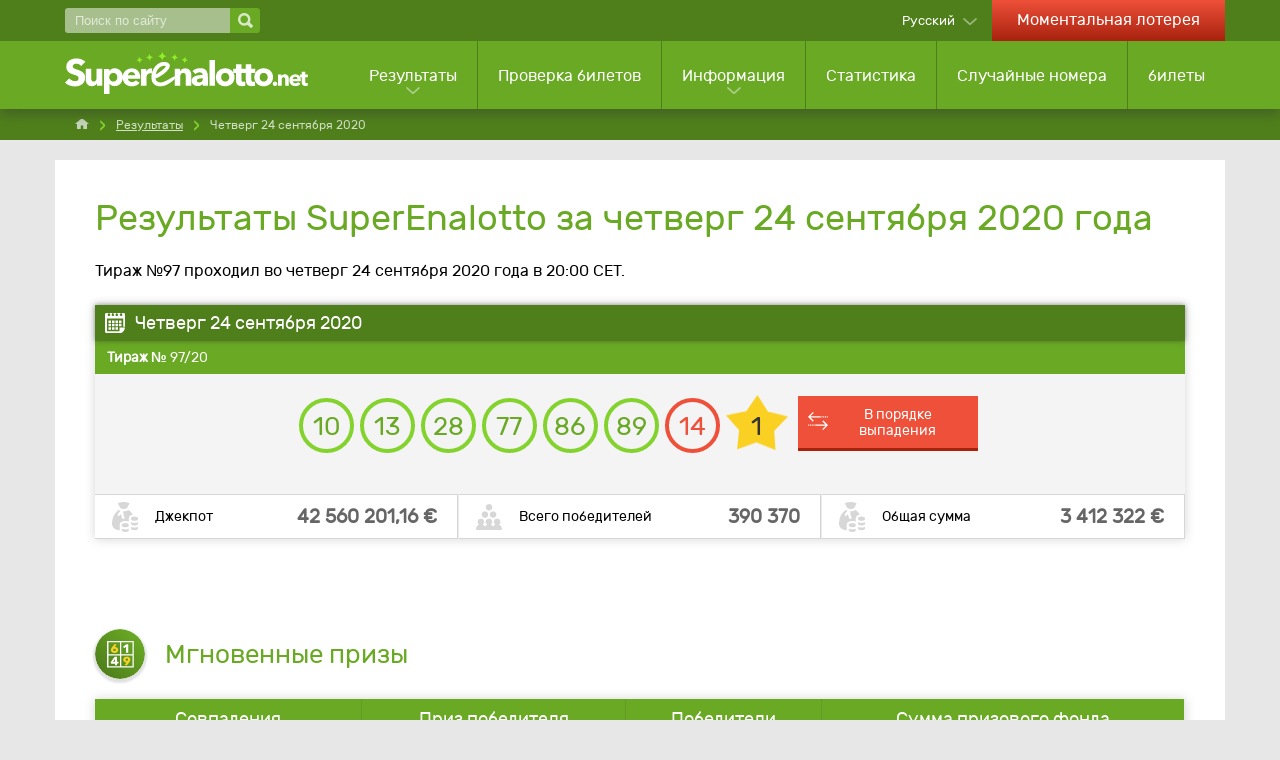

--- FILE ---
content_type: text/html; charset=utf-8
request_url: https://www.superenalotto.net/ru/rezultaty/24-09-2020
body_size: 8943
content:

<!DOCTYPE html>
<html lang="ru">
<head>

	<title>Результаты SuperEnalotto за четверг 24 сентября 2020</title>
	<meta charset="utf-8">
	<meta name="description" content="Тираж №97 2020 года. Ознакомьтесь с выпавшими номера, призами и победителями лотереи SuperEnalotto за четверг 24 сентября 2020 года в 20:00 CET.">
	<meta name="keywords" content="результаты superenalotto четверг 24 сентября 2020, 24.9.2020, четверг, сентябрь, 2020, тираж №97">
	<meta name="theme-color" content="#FFFFFF">
	<meta name="apple-itunes-app" content="app-id=420406265">
	<meta name="author" content="SuperEnalotto.net">
	<meta name="format-detection" content="telephone=no">
	<meta name="HandheldFriendly" content="True">
	<meta name="viewport" content="width=device-width, initial-scale=1, maximum-scale=1">
	
	<link rel="alternate" hreflang="x-default" href="https://www.superenalotto.net/estrazioni/24-09-2020">
<link rel="alternate" hreflang="en" href="https://www.superenalotto.net/en/results/24-09-2020">
<link rel="alternate" hreflang="de" href="https://www.superenalotto.net/de/gewinnzahlen/24-09-2020">
<link rel="alternate" hreflang="es" href="https://www.superenalotto.net/es/resultados/24-09-2020">
<link rel="alternate" hreflang="fr" href="https://www.superenalotto.net/fr/resultats/24-09-2020">
<link rel="alternate" hreflang="zh" href="https://www.superenalotto.net/zh/kaijiang-jieguo/24-09-2020">
<link rel="alternate" hreflang="ru" href="https://www.superenalotto.net/ru/rezultaty/24-09-2020">

	
	
		<meta property="og:title" content="Результаты SuperEnalotto за четверг 24 сентября 2020">
		<meta property="og:description" content="Тираж №97 2020 года. Ознакомьтесь с выпавшими номера, призами и победителями лотереи SuperEnalotto за четверг 24 сентября 2020 года в 20:00 CET.">
		<meta property="og:type" content="website">
		<meta property="og:url" content="https://www.superenalotto.net/ru/rezultaty/24-09-2020">
		<meta property="og:site_name" content="SuperEnalotto.net">
		<meta property="og:image" content="https://www.superenalotto.net/images/open-graph/facebook-shared-image.jpg">
	
	
	<link rel="apple-touch-icon" href="/apple-touch-icon.png">
	<link rel="shortcut icon" type="image/x-icon" href="/favicon.ico">
	<link rel="preload" href="/fonts/rubik-regular.woff2" as="font" crossorigin="anonymous">
	
	<style>
		@font-face {
			font-family: rubik; font-weight: 400; font-style: normal; font-display: swap;
			src: url(/fonts/rubik-regular.woff2) format("woff2"), url(/fonts/rubik-regular.woff) format("woff"), url(/fonts/rubik-regular.ttf) format("truetype");
		}
	</style>
	
	<link href="/css/styles?v=iHFvMjoh0HbhF_LMWQErULiYrVrMSiogqQ-qqVQLru01" rel="stylesheet"/>


	<script>
		function addLoadEvent(e){var t=window.onload;if(typeof window.onload!="function"){window.onload=e}else{window.onload=function(){if(t){t()}e()}}};
		function addResizeEvent(e){var t=window.onresize;if(typeof window.onresize!="function"){window.onresize=e}else{window.onresize=function(){if(t){t()}e()}}};
		function addScrollEvent(e){var t=window.onscroll;if(typeof window.onscroll!="function"){window.onscroll=e}else{window.onscroll=function(){if(t){t()}e()}}};
	</script>
	
	<link rel="amphtml" href="https://www.superenalotto.net/amp/ru/rezultaty/24-09-2020">

	
	<script async src="https://www.googletagmanager.com/gtag/js?id=G-610L9KESM0"></script>
	<script>
		window.dataLayer=window.dataLayer||[];
		function gtag(){dataLayer.push(arguments);}
		gtag('js',new Date());
		gtag('config','G-610L9KESM0');
	</script>

</head>
<body>
	
	<header>

		
		
		<div class="top-bar">
			<div class="container">
				<div class="fx -bt -md">
				
					<div class="search-main">
						<form method="get" action="/ru/poiska" class="fx -md">
							<input type="text" name="addsearch" placeholder="Поиск по сайту" aria-label="Поиск по сайту" />
							<input type="submit" value="" aria-label="Поиск по сайту">
						</form>
					</div>
					
					<div class="fx">
					
						
							<div class="languages dropdown-box sub">
								<span>Русский</span>
								<ul class="subMenu sm subLanguages">
									
											<li class="it"><a href="/estrazioni/24-09-2020" title="Visualizza questa pagina in italiano">Italiano</a></li>
										
											<li class="en"><a href="/en/results/24-09-2020" title="View this page in English">English</a></li>
										
											<li class="de"><a href="/de/gewinnzahlen/24-09-2020" title="Sehen Sie diese Seite auf Deutsch">Deutsch</a></li>
										
											<li class="es"><a href="/es/resultados/24-09-2020" title="Ver esta página en español">Español</a></li>
										
											<li class="fr"><a href="/fr/resultats/24-09-2020" title="Voir cette page en français">Français</a></li>
										
											<li class="zh"><a href="/zh/kaijiang-jieguo/24-09-2020" title="以中文查看此页面">中文</a></li>
										
											<li class="ru"><a href="/ru/rezultaty/24-09-2020" title="Посмотреть страницу на русском языке">Русский</a></li>
										
								</ul>
							</div>
						
							<a href="/ru/momentalnie-igri" title="Играйте в моментальные игры онлайн" class="link-casino hidden-xs">Моментальная лотерея</a>
						

					</div>
					
				</div>
			</div>
		</div>

		<div class="second-bar clearFix">
			<div class="container">
				<div class="col-md-12 noMargin m-header">
					<nav>
						<div class="navOpen"><span></span></div>
						<div class="fx -md">
							<div class="m-search" id="m-search">
								<div>
									<span></span>
									<span></span>
								</div>
							</div>
							<a href="/ru/" title="SuperEnalotto.net" id="logo" class="inline">
								<img src="/images/superenalotto-logo.svg" alt="SuperEnalotto.net" width="240" height="61" style="height: auto;">
							</a>
						</div>

						<div class="m-languages" id="m-languages">
							<img src="/images/flags/ru.svg" alt="ru" width="32" height="20">
						</div>

						<ul class="nav">
							
								<li class="visible-xs link-casino">
									<a href="/ru/momentalnie-igri" title="Играйте в моментальные игры онлайн">Моментальная лотерея</a>
								</li>
							
							<li class="sub sub-cols sub-results">
								<a href="/ru/rezultaty" title="Результаты SuperEnalotto">Результаты</a>
								<ul class="subMenu lg subMenu-cols">
									<li>
										<ul>
											<li class="title"><a href="/ru/rezultaty" title="Результаты SuperEnalotto">Результаты последнего розыгрыша</a></li>
											
												<li><a href="/ru/rezultaty/20-01-2026" title="Результаты SuperEnalotto за понедельник, вторник, 20 января 2026 г.">12/26 - вторник, 20 января 2026 г.</a></li>
											
												<li><a href="/ru/rezultaty/17-01-2026" title="Результаты SuperEnalotto за понедельник, суббота, 17 января 2026 г.">11/26 - суббота, 17 января 2026 г.</a></li>
											
												<li><a href="/ru/rezultaty/16-01-2026" title="Результаты SuperEnalotto за понедельник, пятница, 16 января 2026 г.">10/26 - пятница, 16 января 2026 г.</a></li>
											
											<li><a href="/ru/raffle" title="SuperEnalotto Raffle">Raffle «SuperEnalotto»</a></li>
											<li><a href="/ru/rezultaty/2026" title="Архив результатов SuperEnalotto за 2026">Все результаты</a></li>
										</ul>
									</li>
									<li>
										<ul>
											<li class="title">Результаты других лотерей</li>
											<li><a href="/ru/sivincetutto/rezultati" title="Смотрите последние результаты SiVinceTutto">SiVinceTutto</a></li>
											<li><a href="/ru/lotto/rezultati" title="Смотрите последние результаты итальянского Lotto">Lotto</a></li>
											<li><a href="/ru/10elotto/rezultati" title="Смотрите последние результаты 10eLotto">10eLotto</a></li>
											<li><a href="/ru/millionday/rezultati" title="Последние результаты MillionDay">MillionDay</a></li>
											<li><a href="/ru/vincicasa/rezultati" title="Смотрите последние результаты VinciCasa">VinciCasa</a></li>
											
											<li><a href="/ru/lotto/rezultati" title="">Simbolotto</a></li>
											<li><a href="/ru/eurojackpot/rezultati" title="Смотрите последние результаты Eurojackpot">Eurojackpot</a></li>
											
										</ul>
									</li>
								</ul>
							</li>
							<li><a href="/ru/proverka" title="Проверка билета SuperEnalotto">Проверка билетов</a></li>
							<li class="sub sub-cols">
								<a href="/ru/informaciia" title="Информация SuperEnalotto">Информация</a>
								<div class="subMenu lg ">
									<ul class="subMenu-cols">
										<li>
											<ul>
												<li class="title">Играть в лотерею «SuperEnalotto»</li>
												<li><a href="/ru/kak-igrat" title="Как играть в SuperEnalotto">Как играть</a></li>
												<li><a href="/ru/veroiatnosti" title="Узнайте вероятности выигрыша и средние суммы призов для каждого призового уровня">Шансы на победу</a></li>
												<li><a href="/ru/jolly" title="Jolly">Jolly</a></li>
												<li><a href="/ru/superstar" title="SuperEnalotto SuperStar">SuperStar</a></li>
												<li><a href="/ru/winbox" title="Информация о призах WinBox">WinBox</a></li>
												<li><a href="/ru/momentalnii-viigrish" title="Информация о призах мементальных игр">Моментальные выигрыши</a></li>
												<li><a href="/ru/chavo" title="Найдите ответы на самые часто задаваемые вопросы">ЧАВО (FAQ)</a></li>
												<li><a href="/ru/prizi" title="Смотрите доступные призы SuperEnalotto">Призы</a></li>
												<li><a href="/ru/pobediteli" title="Смотрите статистику победителей SuperEnalotto">Победители</a></li>
												<li><a href="/ru/perenesennie-rozigrishi" title="Узнайте, какие будущие розыгрыши SuperEnalotto перенесены">Перенесенные розыгрыши</a></li>
												
											</ul>
										</li>
										<li>
											<ul>
												<li class="title">Выиграли?</li>
												<li><a href="/ru/proverka" title="Проверка билета SuperEnalotto">Проверьте билет</a></li>
												<li><a href="/ru/kak-zaprosit" title="Как запросить приз SuperEnalotto">Как получить приз</a></li>
												<li><a href="/ru/nalog" title="Налог SuperEnalotto">налоги</a></li>
												<li><a href="/ru/moshennichestvo" title="Как распознать мошенничество">Как распознать мошенничество</a></li>
												<li><a href="/ru/publichnost" title="Варианты публичности при крупном выигрыше в SuperEnalotto">Публичность</a></li>
												<li><a href="/ru/krupneishie-pobediteli-dzhekpota" title="Узнайте о крупнейших победителях джекпота SuperEnalotto">Крупнейшие победители джекпота </a></li>
											</ul>
										</li>
										<li>
											<ul>
												<li class="title">Советы по игре в SuperEnalotto</li>
												<li><a href="/ru/soveti" title="Ознакомьтесь с полезными советами для игры в SuperEnalotto">Советы по игре в SuperEnalotto</a></li>
												<li><a href="/ru/sistemi-i-strategii" title="Системы и стратегии, которые могут повысить ваши шансы на выигрыш джекпота">Системы и стратегии</a></li>
												<li><a href="/ru/sindikaty" title="Синдикаты">Синдикаты</a></li>
												<li><a href="/ru/sni-i-chisla" title="Как выбрать числа, толкуя свои сновидения">Сны и числа</a></li>
												<li><a href="/ru/la-smorfia" title="Узнайте подробнее о La Smorfia, и как использовать это при игре">La Smorfia</a></li>
											</ul>
										</li>
										<li>
											<ul>
												<li class="title">Другие лотереи</li>
												<li><a href="/ru/sivincetutto" title="Информация о лотереи SiVinceTutto">SiVinceTutto</a></li>
												<li><a href="/ru/lotto" title="Информация об итальянском Lotto">Lotto</a></li>
												<li><a href="/ru/10elotto" title="Информация об игре 10eLotto">10eLotto</a></li>
												<li><a href="/ru/millionday" title="Информация об игре MillionDay">MillionDay</a></li>
												<li><a href="/ru/vincicasa" title="Информация о лотереи VinciCasa">VinciCasa</a></li>
												
												<li><a href="/ru/eurojackpot" title="Информация о лотереи Eurojackpot">Eurojackpot</a></li>
												<li><a href="/ru/win-for-life" title="Информация о лотереи Win for Life">Win For Life</a></li>
												<li><a href="/ru/play-six" title="Информация о лотереи Play Six">Play Six</a></li>
												
													<li><a href="/ru/superena-max" title="Информация о лотерее SuperEna Max">SuperEna Max</a></li>
												
											</ul>
										</li>
									</ul>
									<div class="subMenu-bottom">
										<a href="/ru/informaciia" title="Информация SuperEnalotto">Смотреть все информационные страницы</a>
									</div>
								</div>
							</li>
							<li><a href="/ru/statistika" title="Статистика SuperEnalotto">Статистика</a></li>
							<li><a href="/ru/generator-chisel" title="Генератор чисел SuperEnalotto">Случайные номера</a></li>
							
							<li><a href="/ru/igra" title="Игра в SuperEnalotto">билеты</a></li>
						</ul>

					</nav>

				</div>

			</div>

		</div>

	</header>
		
	
	
	<div id="app">
			

<div class="breadcrumbs">
	<ol class="breadcrumb container" itemscope="" itemtype="http://schema.org/BreadcrumbList">
		<li itemprop="itemListElement" itemscope="" itemtype="http://schema.org/ListItem">
			<meta itemprop="position" content="1">
			<a href="/ru/" title="SuperEnalotto.net" itemprop="item">
				<span itemprop="name">Home</span>
			</a>
		</li>
		<li itemprop="itemListElement" itemscope="" itemtype="http://schema.org/ListItem">
			<meta itemprop="position" content="2">
			<a href="/ru/rezultaty" title="Результаты супереналотто" itemprop="item">
				<span itemprop="name">Результаты</span>
			</a>
		</li>
		<li>Четверг 24 сентября 2020</li>
	</ol>
</div>

<div class="container">
	<div id="content">
	
		<h1>Результаты SuperEnalotto за четверг 24 сентября 2020 года</h1>
		<p>Тираж №97 проходил во четверг 24 сентября 2020 года в 20:00 CET.</p>
		
		<table class="breakdownTable light">
			<thead>
				<tr>
					<th class="lefty" colspan="3">Четверг 24 сентября 2020</th>
				</tr>
			</thead>
			<tbody>
				<tr class="dateRow">
					<th class="lefty" colspan="3"><strong>Тираж №</strong> 97/20</th>
				</tr>
				<tr>
					<td colspan="3" class="centre">
						<ul class="balls" id="ballsAscending">
							
								<li class="ball">10</li>
							
								<li class="ball">13</li>
							
								<li class="ball">28</li>
							
								<li class="ball">77</li>
							
								<li class="ball">86</li>
							
								<li class="ball">89</li>
							
								<li class="jolly">14</li>
							
								<li class="superstar">1</li>
							
						</ul>
						
							<ul class="balls" id="ballsDrawn" style="display: none;">
								
									<li class="ball">77</li>
								
									<li class="ball">86</li>
								
									<li class="ball">13</li>
								
									<li class="ball">28</li>
								
									<li class="ball">10</li>
								
									<li class="ball">89</li>
								
									<li class="superstar">1</li>
								
									<li class="jolly">14</li>
								
							</ul>
							<a href="javascript:void(0)" class="btn sm" id="switchLink" onclick="BallOrder(this); return false;" title="Смотреть номера в порядке выпадения">В порядке выпадения</a>
							<script>
								function BallOrder(obj) {
									if (!obj.drawn) {
										document.getElementById("ballsAscending").style.display = "none";
										document.getElementById("ballsDrawn").style.display = "";
										obj.innerHTML = "В порядке возрастания";
										obj.setAttribute("title","Смотреть номера в порядке возрастания");
										obj.drawn = true;
									} else {
										document.getElementById("ballsAscending").style.display = "";
										document.getElementById("ballsDrawn").style.display = "none";
										obj.innerHTML = "В порядке выпадения";
										obj.setAttribute("title","Смотреть номера в порядке выпадения");
										obj.drawn = false;
									}
								}
							</script>
						
					</td>
				</tr>
				
					<tr class="result-bottom">
						
							<td>
								<div class="box jackpot-amount">
									<div class="elem1">Джекпот</div>
									<div class="elem2">42 560 201,16 &euro;</div>
								</div>
							</td>
						
							<td>
								<div class="box total-winners">
									<div class="elem1">Всего победителей</div>
									<div class="elem2">390 370</div>
								</div>
							</td>
						
							<td>
								<div class="box jackpot-amount">
									<div class="elem1">Общая сумма</div>
									<div class="elem2">3 412 322 €</div>
								</div>
							</td>
						
					</tr>
				
			</tbody>
		</table>
		
		
		<div id="catchAll">
			<script data-cfasync="false" src="//bdv.bidvertiser.com/BidVertiser.dbm?pid=819241&bid=1958708"></script>
		</div>
	
		
		
		
			<section>

				
				
					<div class="title-icon">
						<img src="/images/icons/instant-win.svg" alt="Icon" width="50" height="50" loading="lazy">
						<h2>Мгновенные призы</h2>
					</div>
					
					<table class="prize-breakdown">
						<thead>
							<tr>
								<th>Совпадения</th>
								<th>Приз победителя</th>
								<th>Победители</th>
								<th>Сумма призового фонда</th>
							</tr>
						</thead>
						<tbody>
							
								<tr>
									<td>Мгновенные призы</td>
									<td>25,00 &euro;</td>
									<td>12 014</td>
									<td>300 350,00 &euro;</td>
								</tr>
							
						</tbody>
					</table>
					
				
				
					<div class="title-icon">
						<img src="/images/icons/prize.svg" alt="Icon" width="50" height="50" loading="lazy">
						<h2>Призы SuperEnalotto</h2>
					</div>
					
					<table class="prize-breakdown">
						<thead>
							<tr>
								<th>Совпадения</th>
								<th>Приз победителя</th>
								<th>Победители</th>
								<th>Сумма призового фонда</th>
							</tr>
						</thead>
						<tbody>
							
								<tr>
									<td>
										6 совпадений
										
											<img src="/images/balls/prize-14.svg" alt="Balls" width="258" height="36" loading="lazy">
										
									</td>
									<td>42 560 201,16 &euro;</td>
									<td>0</td>
									<td>0,00 &euro;</td>
								</tr>
							
								<tr>
									<td>
										5 совпадений + Jolly
										
											<img src="/images/balls/prize-17.svg" alt="Balls" width="258" height="36" loading="lazy">
										
									</td>
									<td>0,00 &euro;</td>
									<td>0</td>
									<td>0,00 &euro;</td>
								</tr>
							
								<tr>
									<td>
										5 совпадений
										
											<img src="/images/balls/prize-10.svg" alt="Balls" width="258" height="36" loading="lazy">
										
									</td>
									<td>53 558,55 &euro;</td>
									<td>3</td>
									<td>160 675,65 &euro;</td>
								</tr>
							
								<tr>
									<td>
										4 совпадения
										
											<img src="/images/balls/prize-7.svg" alt="Balls" width="258" height="36" loading="lazy">
										
									</td>
									<td>295,63 &euro;</td>
									<td>555</td>
									<td>164 074,65 &euro;</td>
								</tr>
							
								<tr>
									<td>
										3 совпадения
										
											<img src="/images/balls/prize-4.svg" alt="Balls" width="258" height="36" loading="lazy">
										
									</td>
									<td>23,88 &euro;</td>
									<td>20 648</td>
									<td>493 074,24 &euro;</td>
								</tr>
							
								<tr>
									<td>
										2 совпадения
										
											<img src="/images/balls/prize-27.svg" alt="Balls" width="258" height="36" loading="lazy">
										
									</td>
									<td>5,00 &euro;</td>
									<td>322 989</td>
									<td>1 614 945,00 &euro;</td>
								</tr>
							
						</tbody>
					</table>
					
				
				
					<div class="title-icon">
						<img src="/images/icons/prize-star.svg" alt="Icon" width="50" height="50" loading="lazy">
						<h2>Призы SuperStar</h2>
					</div>
					
					<table class="prize-breakdown">
						<thead>
							<tr>
								<th>Совпадения</th>
								<th>Приз победителя</th>
								<th>Победители</th>
								<th>Сумма призового фонда</th>
							</tr>
						</thead>
						<tbody>
							
								<tr>
									<td>
										5 совпадений + SuperStar
										
											<img src="/images/balls/prize-97.svg" alt="Balls" width="258" height="36" loading="lazy">
										
									</td>
									<td>0,00 &euro;</td>
									<td>0</td>
									<td>0,00 &euro;</td>
								</tr>
							
								<tr>
									<td>
										4 совпадения + SuperStar
										
											<img src="/images/balls/prize-98.svg" alt="Balls" width="258" height="36" loading="lazy">
										
									</td>
									<td>29 563,00 &euro;</td>
									<td>2</td>
									<td>59 126,00 &euro;</td>
								</tr>
							
								<tr>
									<td>
										3 совпадения + SuperStar
										
											<img src="/images/balls/prize-99.svg" alt="Balls" width="258" height="36" loading="lazy">
										
									</td>
									<td>2 388,00 &euro;</td>
									<td>92</td>
									<td>219 696,00 &euro;</td>
								</tr>
							
								<tr>
									<td>
										2 совпадения + SuperStar
										
											<img src="/images/balls/prize-100.svg" alt="Balls" width="258" height="36" loading="lazy">
										
									</td>
									<td>100,00 &euro;</td>
									<td>1 854</td>
									<td>185 400,00 &euro;</td>
								</tr>
							
								<tr>
									<td>
										1 совпадение + SuperStar
										
											<img src="/images/balls/prize-101.svg" alt="Balls" width="258" height="36" loading="lazy">
										
									</td>
									<td>10,00 &euro;</td>
									<td>10 783</td>
									<td>107 830,00 &euro;</td>
								</tr>
							
								<tr>
									<td>
										0 совпадения + SuperStar
										
											<img src="/images/balls/prize-102.svg" alt="Balls" width="258" height="36" loading="lazy">
										
									</td>
									<td>5,00 &euro;</td>
									<td>21 430</td>
									<td>107 150,00 &euro;</td>
								</tr>
							
						</tbody>
					</table>
					
				

			</section>
			
		
		
		<div class="alert yellow">
			<img src="/images/icons/alert-black.svg" alt="Alert" width="35" height="35" loading="lazy">
			
				<p>Призы SuperEnalotto должны быть запрошены в течение 90 дней со дня проведения тиража, поэтому билеты, приобретенные на этот тираж, будут действительны до среда 23 декабря 2020 года.</p>
			
		</div>
		
		
		
			<h2>Информация о призовом фонде</h2>
		
			<table>
				<tbody>
					
						<tr>
							<td>Чистый доход для призов (полученных от продажи билетов на данный тираж)</td>
							<td class="righty">3 825 610,20 €</td>
						</tr>
					
						<tr>
							<td>Налоговые выплаты (Attribuzione da D.D: 2011/49938/Giochi/Ena del 16/12/11 art. 2 comma 2)</td>
							<td class="righty">6 803,48 €</td>
						</tr>
					
						<tr>
							<td>Не разыгранный джекпот предыдущего тиража</td>
							<td class="righty">41 894 544,99 €</td>
						</tr>
					
						<tr class="greyBg">
							<td><strong>Общий призовой фонд текущего тиража</strong></td>
							<td class="righty"><strong>45 726 958,67 €</strong></td>
						</tr>
					
				</tbody>
			</table>
			
		
		
			<h2>Дополнительная информация</h2>
		
			
				<table>
					<tbody>
						
							<tr>
								<td>Общее количество игровых билетов данного тиража составило</td>
								<td class="righty"><strong>6 007 000</strong></td>
							</tr>
						
							<tr>
								<td>Джекпот не разыгран</td>
								<td class="righty"><strong>34</strong></td>
							</tr>
						
					</tbody>
				</table>
			
		
		<br>
		
		<div class="fx -bt">
			
				<a href="/ru/rezultaty/22-09-2020" title="вторник 22 сентября 2020" class="btn red prev">Предыдущие результаты</a>
			
				<a href="/ru/rezultaty/26-09-2020" title="суббота 26 сентября 2020" class="btn red next">Следующий результаты</a>
			
		</div>

		<h2>Ссылки по теме</h2>
		<ul>
			<li><a href="/ru/proverka">Автоматическая проверка вашего билета SuperEnalotto</a></li>
			<li><a href="/ru/prizi">Просмотр средних призов и победителей для каждого уровня приза</a></li>
			<li><a href="/ru/krupneishie-pobediteli-dzhekpota">Самые крупные победители джекпота</a></li>
			<li><a href="/ru/rezultaty/2020">Просмотр предыдущих результатов SuperEnalotto по годам</a></li>
		</ul>

	</div>
</div>

		<footer class="clearFix">

			<div class="container">

				<div class="col-md-5">
					<div>
						<img src="/images/superenalotto-logo.svg" alt="SuperEnalotto.net" class="logo" width="200" height="35" style="height: auto;">
					</div>
					<div class="social">
						<span>Будьте в курсе событий</span>
						<ul>
							<li><a href="https://www.facebook.com/superenalotto.net" title="SuperEnalotto.net Facebook"><img src="/images/template/icon-facebook.svg" alt="Facebook" width="45" height="45"></a></li>
							
						</ul>
					</div>&nbsp;
					<div class="social">
						<ul>
							
							<li class="logos"><img src="/images/template/18-plus.svg" alt="18 Plus" width="30" height="30" style="width: 30px; height: 30px;"></li>
						</ul>
					</div>
				</div>

				<div class="col-md-7">
					<p class="copyright">&copy; 2026 SuperEnalotto.net</p>
					<ul class="footerLinks lg">
						<li><a href="/ru/kontakti" title="Свяжитесь с SuperEnalotto.net">Контакты</a></li>
						<li><a href="/ru/karta-sajta" title="Карта сайта SuperEnalotto">Карта сайта SuperEnalotto</a></li>
					</ul>
					<ul class="footerLinks">
						<li><a href="/en/privacy-policy" title="Политика конфиденциальности SuperEnalotto.net" rel="nofollow">Конфиденциальность</a></li>
						<li><a href="/ru/ogranichenie-otvetstvennosti" title="Ознакомьтесь с оговорками сайта SuperEnalotto.net">Дискламация</a></li>
						<li><a href="/en/terms" title="Условия и положения" rel="nofollow">Условия и положения</a></li>
						<li class="noList"><a href="/en/cookie-policy" title="Ознакомьтесь в политикой cookie" rel="nofollow">Cookie</a></li>
					</ul>
				</div>

			</div>

		</footer>
		
	</div>
	
	<script src="/js/functions?v=aZSI2fASo2t-WGDoJwuo5lmd22Fpm-GmkIjqCKn_q681"></script>

	<script src="/js/time-circles?v=0zkya5XFAtFIzEyknOsMzxbgsSRz94IH7uvSm_XOUN41"></script>

	
	
	
	

</body>
</html>